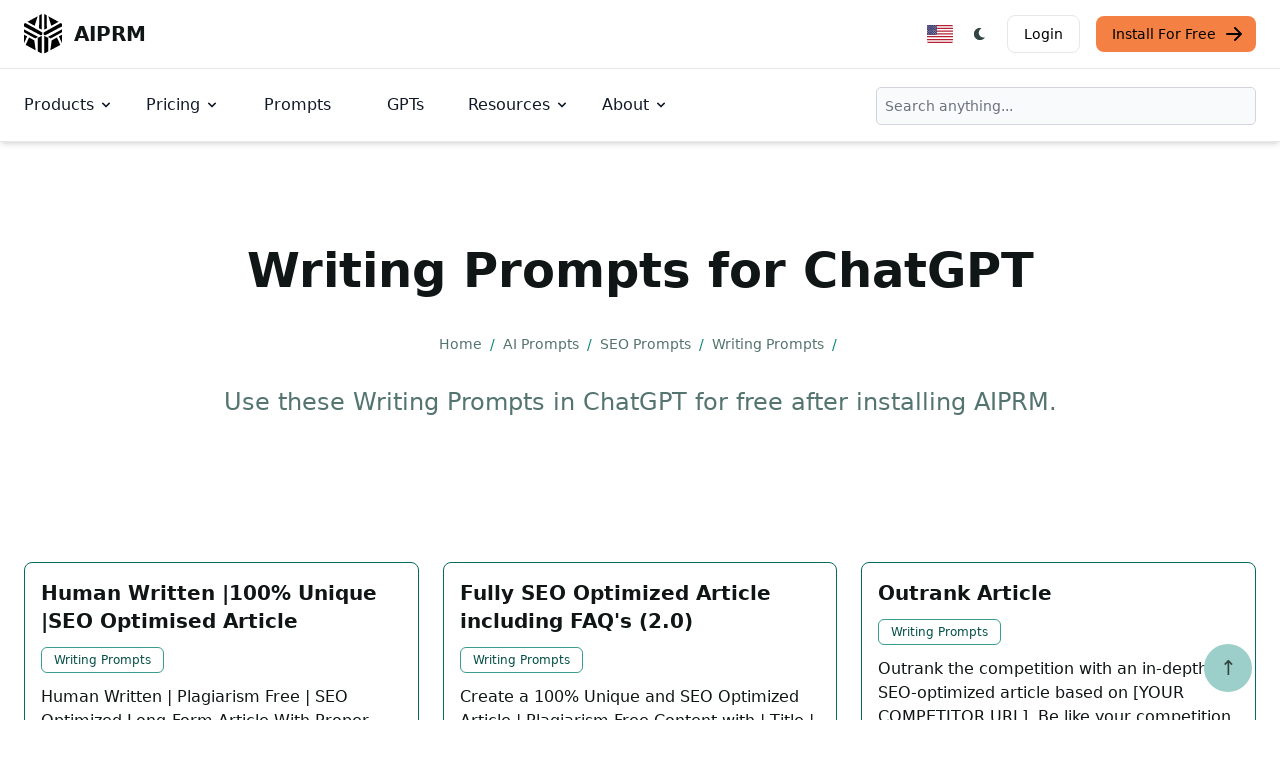

--- FILE ---
content_type: image/svg+xml
request_url: https://www.aiprm.com/images/flags/hu.svg
body_size: 109
content:
��< s v g   x m l n s = " h t t p : / / w w w . w 3 . o r g / 2 0 0 0 / s v g "   s h a p e - r e n d e r i n g = " g e o m e t r i c P r e c i s i o n "   t e x t - r e n d e r i n g = " g e o m e t r i c P r e c i s i o n "   i m a g e - r e n d e r i n g = " o p t i m i z e Q u a l i t y "   f i l l - r u l e = " e v e n o d d "   c l i p - r u l e = " e v e n o d d "   v i e w B o x = " 0   0   5 1 3   3 5 7 . 0 7 1 " > < p a t h   f i l l = " # 4 7 7 0 5 0 "   f i l l - r u l e = " n o n z e r o "   d = " M 2 8 . 4 7 7 . 3 2 h 4 5 6 . 0 4 4 c 1 5 . 4 8 8   0   2 8 . 1 5 9   1 2 . 6 7 2   2 8 . 1 5 9   2 8 . 1 6 v 3 0 0 . 1 1 1 c 0   1 5 . 4 8 8 - 1 2 . 6 7 1   2 8 . 1 6 - 2 8 . 1 5 9   2 8 . 1 6 H 2 8 . 4 7 7 c - 1 5 . 4 8 6   0 - 2 8 . 1 5 7 - 1 2 . 6 7 2 - 2 8 . 1 5 7 - 2 8 . 1 6 V 2 8 . 4 8 C . 3 2   1 2 . 9 9 2   1 2 . 9 9 1 . 3 2   2 8 . 4 7 7 . 3 2 z " / > < p a t h   f i l l = " # f f f "   f i l l - r u l e = " n o n z e r o "   d = " M 5 1 2 . 6 8   2 3 7 . 9 4 2 H . 3 2 V 2 8 . 4 8 C . 3 2   1 2 . 9 9 2   1 2 . 9 9 1 . 3 2   2 8 . 4 7 7 . 3 2 h 4 5 6 . 0 4 4 c 1 5 . 4 8 8   0   2 8 . 1 5 9   1 2 . 6 7 2   2 8 . 1 5 9   2 8 . 1 6 v 2 0 9 . 4 6 2 z " / > < p a t h   f i l l = " # C E 2 9 3 9 "   f i l l - r u l e = " n o n z e r o "   d = " M 5 1 2 . 6 8   1 1 9 . 1 2 9 H . 3 2 V 2 8 . 4 8 C . 3 2   1 2 . 9 9 2   1 2 . 9 9 1 . 3 2   2 8 . 4 7 7 . 3 2 h 4 5 6 . 0 4 4 c 1 5 . 4 8 8   0   2 8 . 1 5 9   1 2 . 6 7 2   2 8 . 1 5 9   2 8 . 1 6 v 9 0 . 6 4 9 z " / > < r e c t   f i l l = " n o n e "   s t r o k e = " # C C C "   s t r o k e - w i d t h = " . 6 4 "   s t r o k e - m i t e r l i m i t = " 2 2 . 9 2 6 "   x = " . 3 2 "   y = " . 3 1 9 "   w i d t h = " 5 1 2 . 3 5 9 "   h e i g h t = " 3 5 6 . 4 3 "   r x = " 2 7 . 2 3 1 "   r y = " 2 8 . 1 5 9 " / > < / s v g > 

--- FILE ---
content_type: image/svg+xml
request_url: https://www.aiprm.com/images/flags/fr-ch.svg
body_size: -95
content:
<svg xmlns="http://www.w3.org/2000/svg" shape-rendering="geometricPrecision" text-rendering="geometricPrecision" image-rendering="optimizeQuality" fill-rule="evenodd" clip-rule="evenodd" viewBox="0 0 36.86 25.64"><rect fill="red" width="36.86" height="25.64" rx="1.96" ry="2.03"/><path fill="#FEFEFE" fill-rule="nonzero" d="M16.18 5.31h4.5v5.26h5.26v4.5h-5.26v5.26h-4.5v-5.26h-5.26v-4.5h5.26z"/></svg>